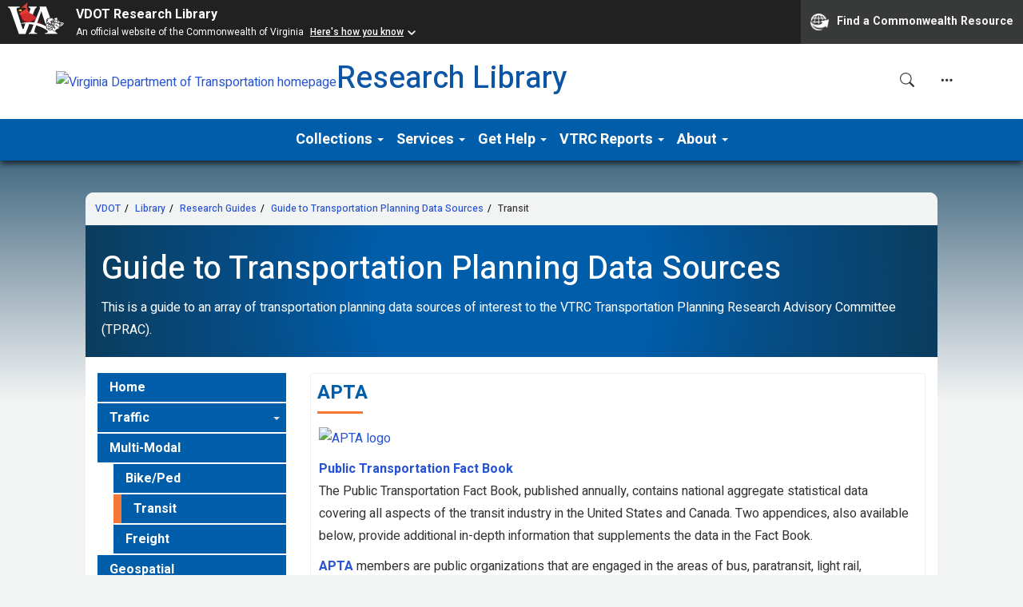

--- FILE ---
content_type: text/html; charset=UTF-8
request_url: https://library.vdot.virginia.gov/guides/planning-data/multi-modal/transit
body_size: 12564
content:
<!DOCTYPE html><html lang="en"><head><meta http-equiv="X-UA-Compatible" content="IE=Edge" /><meta http-equiv="Content-Type" content="text/html; charset=utf-8" />
<title>Transit - Guide to Transportation Planning Data Sources - Library at Virginia Department of Transportation</title>
<meta name="viewport" content="width=device-width, initial-scale=1.0">
<meta name="robots" content="noarchive" />
<link rel="shortcut icon" type="image/jpg" href="https://libapps.s3.amazonaws.com/customers/3145/images/VDOT_favicon_2.ico"/>


<!-- public_metadata.twig -->

    <!-- auto generated dublin core metadata -->
    <meta name="DC.Title" content="Library: Guide to Transportation Planning Data Sources: Transit"/>
    <meta name="DC.Creator" content="Gil Kenner"/>
    <meta name="DC.Subject" content="Planning, Research"/>
    <meta name="DC.Description" content="This is a guide to an array of transportation planning data sources of interest to the VTRC Transportation Planning Research Advisory Committee (TPRAC). Transit Data Sources"/>
    <meta name="DC.Publishers" content="Virginia Department of Transportation"/>
    <meta name="DC.Rights" content="Copyright Virginia Department of Transportation 2025"/>
    <meta name="DC.Language" content="en"/>
    <meta name="DC.Identifier" content="https://library.vdot.virginia.gov/guides/planning-data/multi-modal/transit"/>
    <meta name="DC.Date.Created" content="Jan 31, 2018"/>
    <meta name="DC.Date.Modified" content="Dec 1, 2025"/>
    

<meta property="og:title" content="Library: Guide to Transportation Planning Data Sources: Transit">
<meta property="og:description" content="This is a guide to an array of transportation planning data sources of interest to the VTRC Transportation Planning Research Advisory Committee (TPRAC). Transit Data Sources">
<meta property="og:type" content="website">
<meta property="og:url" content="https://library.vdot.virginia.gov/guides/planning-data/multi-modal/transit">
<meta name="twitter:card" content="summary_large_image">
<meta name="twitter:site" content="@springshare">



<link rel="stylesheet" href="https://static-assets-us.libguides.com/web/jquery/css/jquery-ui.min.css?2691" />

<link rel="stylesheet" href="https://netdna.bootstrapcdn.com/font-awesome/4.7.0/css/font-awesome.min.css"/>

<link rel="stylesheet" type="text/css" href="https://static-assets-us.libguides.com/web/slick-1.8.1/slick/slick.css">
<link rel="stylesheet" type="text/css" href="https://static-assets-us.libguides.com/web/slick-1.8.1/slick/slick-theme.css">

    <link rel="stylesheet" href="https://static-assets-us.libguides.com/web/css3.21.6/lg-public.min.css" />

<script type="text/javascript" src="https://static-assets-us.libguides.com/web/jquery/js/1.12.4_jquery.min.js"></script>
<script>
    jQuery(document).ready(function () {
        jQuery(".dropdown-toggle").on("click", function(e){
            jQuery(this).siblings("ul.s-lg-subtab-ul.dropdown-menu").toggle();
        });
    });
</script>

    <script src="//code.jquery.com/ui/1.13.2/jquery-ui.min.js"></script>
    <script>
        jQuery.ui ||
        document.write('<script src="https://static-assets-us.libguides.com/web/jquery/js/jquery-ui.min.js?2691">\x3C/script>');
    </script>

    <script type="text/javascript" src="https://static-assets-us.libguides.com/web/js3.21.6/lg-public.min.js"></script>
<style>/** bootstrap_tab_css.twig **/
#s-lg-tabs-container .nav-tabs > li > a,
#s-lg-tabs-container .nav-tabs > li > button,
#s-lg-tabs-container .nav-pills > li > a,
#s-lg-tabs-container .nav-pills > li > button {
    border: 1px solid transparent; -webkit-border-radius: 0; -moz-border-radius: 0; border-radius: 0;
    background-color: #005daa;
    color: #ffffff;
    font-weight: bold;
    padding: 4px 15px;
}

#s-lg-tabs-container .nav-tabs {
    border-bottom: 0;
}

#s-lg-tabs-container .nav-tabs > li#s-lg-admin-tab-add > a {
    -webkit-border-radius: 4px 4px 0 0;
    -moz-border-radius: 4px 4px 0 0;
    border-radius: 4px 4px 0 0;
}

#s-lg-tabs-container .nav-tabs > li > a:hover,
#s-lg-tabs-container .nav-tabs > li > button:hover,
#s-lg-tabs-container .nav-pills > li > a:hover,
#s-lg-tabs-container .nav-pills > li > button:hover {
    border: 1px solid transparent; -webkit-border-radius: 0; -moz-border-radius: 0; border-radius: 0;
    background-color: #005daa;
    color: #ffffff;
}

#s-lg-tabs-container .nav-tabs > .active > a,
#s-lg-tabs-container .nav-tabs > .active > button,
#s-lg-tabs-container .nav-pills > .active > a,
#s-lg-tabs-container .nav-pills > .active > button {
    color: #ffffff;
    cursor: default;
    background-color: #005daa;
    border: 1px solid transparent; -webkit-border-radius: 0; -moz-border-radius: 0; border-radius: 0;
    border-bottom-color: transparent;
    font-weight: bold;
}

#s-lg-tabs-container .nav-tabs > .active > .s-lg-subtab-ul > .active > a,
#s-lg-tabs-container .nav-tabs > .active > .s-lg-subtab-ul > .active > button {
    color: #ffffff;
    cursor: default;
    background-color: #005daa;
    border-bottom-color: transparent;
}

#s-lg-tabs-container .nav-tabs > .active > a:hover,
#s-lg-tabs-container .nav-pills > .active > a:hover,
#s-lg-tabs-container .nav-tabs > .active > button:hover,
#s-lg-tabs-container .nav-pills > .active > button:hover {
    color: #ffffff;
    cursor: pointer;
    background-color: #005daa;
    border: 1px solid transparent; -webkit-border-radius: 0; -moz-border-radius: 0; border-radius: 0;
    border-bottom-color: transparent;
    font-weight: bold;
}

#s-lg-tabs-container .nav .dropdown-toggle .caret {
    border-top-color: #e1e1e1;
}

#s-lg-tabs-container .nav-tabs button.dropdown-toggle .caret {
    margin-left: 2px;
    margin-top: -3px;
}

#s-lg-tabs-container .nav-tabs > li > a.s-lg-tab-drop {
    border-radius: 0;
    padding: 4px 6px 4px 3px;
    border-left: 1px solid transparent;
}

#s-lg-tabs-container .nav-tabs > li > button.s-lg-tab-drop {
    border-radius: 0;
    padding: 4px 6px 0px 3px;
    border-left: 1px solid transparent;
    margin-right: 2px;
}

#s-lg-tabs-container .nav-tabs > li > a.s-lg-tab-drop:hover {
    border-radius: 0;
    border-left: 1px solid #bbb;
    padding: 4px 6px 4px 3px;
}

#s-lg-tabs-container .nav-tabs > li > button.s-lg-tab-drop:hover {
    border-radius: 0;
    border-left: 1px solid #bbb;
    padding: 4px 6px 0px 3px;
}

#s-lg-tabs-container .nav-tabs > li > a.s-lg-tab-top-link,
#s-lg-tabs-container .nav-tabs > li > a.s-lg-tab-top-link:hover,
#s-lg-tabs-container .nav-tabs > li > button.s-lg-tab-top-link,
#s-lg-tabs-container .nav-tabs > li > button.s-lg-tab-top-link:hover {
    border-radius: 0;
    font-weight: bold;
    padding: 4px 5px 4px 10px;
}

.nav-tabs > li > a.s-lg-tab-top-link,
.nav-tabs > li > button.s-lg-tab-top-link {
    margin-right: 0px;
}

#s-lg-tabs-container .nav-pills > li > a.s-lg-tab-drop,
#s-lg-tabs-container .nav-pills > li > button.s-lg-tab-drop {
    border-radius: 0;
    padding: 4px 8px 4px 8px;
    border-left: 1px solid transparent;
    position: absolute;
    right: 0;
}

#s-lg-tabs-container .nav-pills > li > a.s-lg-tab-drop:hover,
#s-lg-tabs-container .nav-pills > li > button.s-lg-tab-drop:hover {
    border-radius: 0;
    border-left: 1px solid #bbb;
    padding: 4px 8px 4px 8px;
}

#s-lg-tabs-container .nav-pills > li > a.s-lg-tab-top-link,
#s-lg-tabs-container .nav-pills > li > a.s-lg-tab-top-link:hover,
#s-lg-tabs-container .nav-pills > li > button.s-lg-tab-top-link,
#s-lg-tabs-container .nav-pills > li > button.s-lg-tab-top-link:hover {
    width: 100%;
    float: left;
    border-radius: 0;
    font-weight: bold;
    padding: 4px 15px 4px 15px;
}

/** !bootstrap_tab_css.twig **/
 .s-lib-box {border-color: #efefef;
                border-width: 1px;
                box-shadow: 0 8px 6px -6px #AAAAAA;
                border-radius: 4px 4px 4px 4px;
                background-color: #fff;
            }
            .s-lib-box-std .s-lib-box-title {background-color: #ffffff; background-image: none;color: #005daa;
                border-bottom: 1px solid #efefef;
            }
            .s-lib-box .s-lib-box-title {background-color: #ffffff; background-image: none;color: #005daa;
                border-bottom: 1px solid #efefef;
                border-radius: 3px 3px 0px 0px;
            }
            .s-lib-box .s-lg-box-footer {
                border-radius: 0px 0px 3px 3px;
            }</style><meta name="google-site-verification" content="AhAdseKfY4bXp5kIZLzUu2X29gXy0HNWufuqtyr4MmQ" />
<link rel="icon" type="image/svg+xml" href="https://d2jv02qf7xgjwx.cloudfront.net/sites/25296/include/favicon.svg" />
<link rel="stylesheet" href="https://cdn.jsdelivr.net/npm/bootstrap-icons@1.11.3/font/bootstrap-icons.min.css">
<link rel="preconnect" href="https://fonts.googleapis.com">
<link rel="preconnect" href="https://fonts.gstatic.com" crossorigin>
<link href="https://fonts.googleapis.com/css2?family=Heebo:wght@100;200;300;400;500;600;700;800;900&display=swap" rel="stylesheet">
<style>
:root {
--vblue: #005daa;
--vorange: #fa4515;
}
body {
font-family: "Heebo", sans-serif;
-webkit-font-smoothing: antialiased;
font-size: 16px;
padding: 0;
background-color: #f2f3f3;
}

h1,h2,h3,h4,h5,h6{
font-family: "Heebo", sans-serif;
-webkit-font-smoothing: antialiased;
}
@media (min-width: 585px){
#s-lg-guide-header-info h1 {
font-size: 36px;
}
}
@media (min-width: 992px){
#s-lg-guide-header-info h1 {
font-size: 40px;
}
}
h2 {
color: var(--vblue);
font-weight: 700;
}
h2, .s-lib-box .s-lib-box-title {
font-size: 24px;
border-bottom: none;
}
h2.s-lib-box-title:after {
    content: '';
    display: block;
    height: 0;
    border-top: 0.1875rem solid;
    border-color: #f47735;
    margin-top: 0.6rem;
    margin-right: 1.25rem;
    border-top-width: 0.3125rem;
    width: 5.625rem;
}
.s-lib-box {
box-shadow: none;
margin-bottom: 30px;
}
.s-lib-footer {
background-color: transparent;
}
.gradient-content {
background-color: white;
}
@media (min-width: 768px) {

.gradient-body {
background: linear-gradient(180deg, #0b3c5d 0, #f2f3f3 100%);
position: absolute;
width: 100%;
left: 0;
top: 100px;
z-index: -1;
height: 400px;
}
.gradient-content {
margin-top: 40px;
margin-bottom: 40px;
border-radius: 10px;
max-width: 83.3333%;
margin-left: auto;
margin-right: auto;
}
#s-lib-bc {
border-radius: 10px 10px 0 0;
}
}
.gradient-sidenav .container-fluid {
padding: 0 15px;
}
#s-lib-bc {
background-color: #f2f3f3;
padding: 10px 12px;
}
#s-lib-bc .breadcrumb {
margin: 0;
font-weight: 500;
font-size: 12px;
}
.breadcrumb>li+li:before {
color: #000;
}
#s-lib-bc .breadcrumb>.active {
color: #333;
}
#s-lg-guide-search-box {
width: auto;
margin-left: 0;
margin-bottom: 20px;
}
#s-lg-tabs-container .nav-pills > li > a {
border: none;
}
#s-lg-tabs-container .nav-pills > .active > a {
border: none;
border-left: 10px solid #f47735;
}
#s-lg-tabs-container .nav-pills > li > a:hover, 
#s-lg-tabs-container .nav-pills > .active > a:hover{
border-left: 10px solid #f47735;
}
#s-lg-guide-header {
padding: 20px;
background: rgb(0,93,170);
background: radial-gradient(circle, rgba(0,93,170,1) 32%, rgba(5,78,136,1) 59%, rgba(11,60,93,1) 100%, rgba(255,255,255,0) 100%);
color: white;
margin-bottom: 20px;
}
/*report template*/
#report #s-lg-guide-header {
background: rgb(0,93,170);
background: linear-gradient(0deg, rgba(0,93,170,1) 0%, rgba(11,60,93,1) 20%);
}
#report  #s-lg-tabs-container .nav-pills > li > a {
border-top: 1px solid rgba(0, 0, 0, .125);
border-left: 1px solid rgba(0, 0, 0, .125);
border-right: 1px solid rgba(0, 0, 0, .125);
}
#report  #s-lg-tabs-container .nav-pills > li:last-child > a {
border-bottom: 1px solid rgba(0, 0, 0, .125);
}
#report  #s-lg-tabs-container .nav-pills > li {
margin-top: 0;
}
#report  #s-lg-tabs-container .nav-pills > li > a > span:before {
content: "\F199";
font-family: "bootstrap-icons";
color: #004680;
margin-right: 10px;
}
/*landing pages*/
#landing-page .s-lib-box-content.s-lib-floating-box-content {
background-color: #f2f3f3;
border-radius: 10px;
padding-right: 20px;
}
.lpage-hcard, .lpage-vcard {
display: flex;
gap: 20px;
align-items: center;
}
.lpage-vcard {
flex-direction: column;
padding: 20px 0 ;
}
a.lpage-vcard:hover {
text-decoration: none;
}
a.lpage-vcard:hover h2:after{
width: 100%;
}

/*.lpage-hcard-image {
background-size: cover;
background-position: center;
background-repeat: no-repeat;
border-radius: 10px;
background-color: var(--vblue)
}
*/
.lpage-hcard h2:after,
.lpage-vcard h2:after{
content: '';
display: block;
height: 0;
border-top: 0.1875rem solid;
border-color: #f47735;
margin-top: 0.6rem;
margin-right: 1.25rem;
border-top-width: 0.3125rem;
width: 5.625rem;
transition: width 1s ease-in-out;
}
/*@media (min-width: 676px){
.lpage-hcard-image {
flex: 1 1 150px;
height: 200px;
}
.lpage-hcard-text {
flex: 1 1 65%;
}
}
*/
@media (max-width: 675px){
.lpage-hcard-image {
display: none;
}
.lpage-hcard-text {
padding: 16px;
}
}
@media (min-width: 676px){
.lpage-hcard-image {
flex: 0 0 148px;
}
.lpage-hcard-image img {
padding: 10px;
}
}
/*sandbox specific*/
.header-img {
webkit-box-shadow: 0 5px 7px -1px rgba(0, 0, 0, .64);
    box-shadow: 0 5px 7px -1px rgba(0, 0, 0, .64);
}
.footer-img {
    box-shadow: 0 -4px 8px 0 #aaa;
}
/*homepage*/
#homepage #s-lg-guide-header {
display: none;
}
#homepage .custom-header .navbar-default {
margin-bottom: 0;
}
#homepage .s-lib-main, #homepage #s-lg-tabs-container {
padding-top: 0;
}
#homepage .hero {
background-image: url(https://d2jv02qf7xgjwx.cloudfront.net/customers/3145/images/275A3725_2000x500.JPG);
background-size: cover;
}

.home-search-container {
max-width: 800px;
background-color: rgba(250, 69, 21,.8);
padding: 20px 20px 40px 20px;
margin-top: 20px;
color: white;
font-weight: 700;
}
.home-search-container h2 {
font-weight: 700;
color: white;
}
.home-search-container a {
color: white;
}
#homerow-1 .s-lib-box {
background-color: transparent;
}
#homerow-2 {
padding-top: 20px;
}
#homerow-3, #homerow-4 {
padding: 20px 20px 0 20px;
}
#s-lg-box-34096854 .slick-slide {
display: flex !important;
flex-direction: column;
align-items: center;
}
#s-lg-box-34096854 .slick-slide>a {
background-color: var(--vblue);
border-radius: 50%;
height: 100px;
width: 100px;
display: inline-block;
transition: background-color .5s ease-in-out;
}
#s-lg-box-34096854 .slick-slide>a:hover,
#s-lg-box-34096854 .slick-slide>a:active,
#s-lg-box-34096854 .slick-slide>a:focus {
background-color: var(--vorange);
}
#s-lg-box-34096854 .slick-slide img {
height: 100px;
padding: 20px !important;
}
#s-lg-box-34096854 .s-lib-cpane-caption h3 {
margin: 0;
text-align: center;
}
#homepage .s-lib-box {
border: none;
}
@media (max-width: 992px){
#s-lg-box-34096854 .slick-track {
display: flex !important;
flex-wrap: wrap;
}
#s-lg-box-34096854 .slick-slide {
flex: 1 1 33%;
}
}
@media (max-width: 584px){
#s-lg-box-34096854 .slick-track {
transform: none !important;
width: auto !important;
}
#s-lg-box-34096854 .slick-slide {
flex: 1 1 50%;
}
#s-lg-box-34096854 .slick-cloned, #s-lg-box-34096854 .slick-prev, #s-lg-box-34096854 .slick-next { 
display: none !important;
}
}
/*row 3*/
#s-lg-box-34096889, #s-lg-box-34096889 .s-lib-box-title {
background-color: #06283F;
border: none;
color: white;
}
#s-lg-box-34096889 a{
color: white;
}
#s-lg-widget-1741728516541 ul li::marker {
color: white;
}
#s-lg-box-34096887 .slick-slider {
margin-left: 0 !important;
margin-right: 0 !important;
}
#s-lg-box-34096887 .slick-prev, #s-lg-box-34096887 .slick-next {
width: 30px;
height: 30px;
}
#s-lg-box-34096887 .slick-prev {
left: 5px !important;
}
 #s-lg-box-34096887 .slick-next {
right: 5px !important;
}
#s-lg-box-34096887 .slick-prev:before, #s-lg-box-34096887 .slick-next:before {
font-size: 30px !important;
}
/*row 4*/
#homerow-4 .s-lib-box {
border-radius: 10px;
}
#homerow-4 .s-lib-box .s-lib-box-title {
border: none;
text-align: center;
border-radius: 10px 10px 0 0;
color: #000;
padding: 10px 0;
}
#homerow-4 .s-lib-box .s-lib-box-title:after {
display: none;
}
#homerow-4 .s-lg-icons, #homerow-4 .s-lg-label-moreinfo.s-lg-label-more-info {
display: none;
}
#homerow-4 .s-lg-link-list {
list-style: none;
padding-right: 20px;
}
#homerow-4 .s-lg-link-list a {
color: #000;
display: flex;
justify-content: space-between;
padding: 5px;
transition: background-color .5s ease-in-out;
}
#homerow-4 .s-lg-link-list a:hover {
text-decoration: none;
background-color: rgba(255,255,255,.5);
}
#homerow-4 .s-lg-link-list a:after {
content: "\F134";
font-family: "bootstrap-icons";
color: #000;
}
#s-lg-box-34096890 {
background-color: #f3671d;
}
#s-lg-box-34096890 .s-lib-box-title {
background-color: #f47735;
}
#s-lg-box-34096891 {
background-color: #1193ff;
}
#s-lg-box-34096891 .s-lib-box-title{
background-color: #55b2ff;
}
#s-lg-box-34096893 {
background-color: #119f9d;
}
#s-lg-box-34096893 .s-lib-box-title{
background-color: #22bcb9;
}
/*header*/
.logo-bar {
padding: 24px 0;
}
.header-logos {
gap: 20px;
}

.header-logos .vdot-logo {
width: 165px;
}
.header-logos .vtrc-logo {
width: 160px;
}
h1.site-name {
font-size: 38.4px;
color: #0c55a4;
font-weight: 500;
line-height: 1;
margin: 0 0 8px 0;
}
#collapseSearch .input-group {
width: 300px;
}
@media (max-width: 400px) {
#collapseSearch .input-group {
width: 280px;
}
}
#search-toggle[aria-expanded="false"] .bi-x-lg {
display: none;
}
#search-toggle[aria-expanded="true"] .bi-search {
display: none;
}
.header-tools .dropdown-toggle::after {
display: none;
}
.custom-header .header-nav {
webkit-box-shadow: 0 5px 7px -1px rgba(0, 0, 0, .64);
box-shadow: 0 5px 7px -1px rgba(0, 0, 0, .64);
}
.custom-header .navbar {
padding: 8px 0;
}
.custom-header .navbar-brand {
color: white;
}
.custom-header .navbar-toggler {
background-color: rgba(255,255,255,.2);
}
@media (min-width: 992px){
.custom-header .navbar-nav {
gap: 40px;
}
}
.custom-header .nav-item .nav-link{
color: white;
font-size: 18px;
font-weight: bold;
padding: 8px;
}
.custom-header .nav-item .nav-link:hover {
color: white;
}
.custom-header .navbar-default .navbar-nav>.open>a, 
.custom-header .navbar-default .navbar-nav>.open>a:hover, 
.custom-header .navbar-default .navbar-nav>.open>a:focus {
background-color: var(--vblue);
color: white;
}
.custom-header .navbar-default .navbar-nav>li>a:hover, 
.custom-header .navbar-default .navbar-nav>li>a:focus {
color: white;
}
.custom-header .navbar-nav .dropdown-menu {
border-radius: 6px;
}
.custom-header .dropdown-item {
font-size: 16px;
}
.custom-header {
background-color: white;
}
.custom-header .navbar-default {
border: none;
background-color: var(--vblue);
border-radius: 0;
}
.logo-bar {
display: flex;
justify-content: center;
flex-wrap:wrap;
}
.header-logos {
display: flex;
justify-content: center;
align-items: center;
flex-wrap: wrap;
}
.header-tools {
display: flex;
align-items: center;
flex-wrap: wrap;
}
.collapse.collapse-horizontal {
height: auto;
-webkit-transition: width 0.35s ease;
-moz-transition: width 0.35s ease;
-o-transition: width 0.35s ease;
transition: width 0.35s ease;
}
#search-toggle, .header-tools .dropdown-toggle {
border: none;
background-color: white;
}
@media (max-width: 767px){
.custom-header .open .dropdown-menu{
background-color: white;
margin: 0 10px;
}
.custom-header .navbar-default .navbar-nav .open .dropdown-menu>li>a {
color: #212529;
}
}
@media (min-width: 768px){
.custom-header  .navbar-nav {
display: flex;
justify-content: center;
width: 100%;
}
}
@media (min-width: 992px){
.logo-bar {
justify-content: space-between;
}
.header-logos {
justify-content: flex-start;
}
}
/*footer*/
footer {
box-shadow: 0 -4px 8px 0 #aaa;
}
.cta-row .footer-cta {
position: relative;
flex: 1;
text-align: center;
padding: 7px;
color: white;
background-color: #0B3C5D;
text-transform: uppercase;
font-size: .75rem;
transition: background-color 300ms;
}
.cta-row .footer-cta:hover {
text-decoration: none;
background-color: #06283F;
color: white;
}
@media (min-width: 768px){
.cta-row .footer-cta:nth-child(n+2)::after {
content: "";
width: 1px;
height: 15px;
background-color: #FFF;
position: absolute;
top: 50%;
left: 0;
transform: translateY(-50%);
}
}
.logo-and-text-row {
background-color: #06283F;
color: white;
}
.footer-logo-col {
flex: 1 1 10%;
gap: 16px;
}
.footer-logo-col img {
width: 140px;
}
.footer-text-col {
flex: 1 1 60%;
}
.custom-footer .copyright {
background-color: #00172A;
padding: 20px;
text-align: center;
color: white;
}
.logo-and-text-row {
padding: 10px 20px;
}
.cta-row {
display: flex;
flex-direction: column;
justify-content: space-evenly;
flex-wrap: wrap;
}
.logo-and-text-row {
display: flex;
flex-wrap: wrap;
align-items: center;
}
.footer-logo-col.footer-rt-col {
display: flex;
justify-content: flex-end;
}
@media (min-width: 768px){
.cta-row {
flex-direction: row;
}
}
@media (min-width: 992px) {
.cta-row .footer-cta {
padding: 15px;
font-size: 16px;
}
.logo-and-text-row {
padding: 25px 35px;
}
}
.cta-row {
display: flex;
flex-direction: column;
justify-content: space-evenly;
flex-wrap: wrap;
}
.logo-and-text-row {
display: flex;
flex-wrap: wrap;
align-items: center;
flex-direction: column;
}
.footer-logo-col.footer-rt-col {
display: flex;
justify-content: flex-end;
}
@media (min-width: 768px){
.cta-row, .logo-and-text-row {
flex-direction: row;
}
}
/*general group homepages*/
.s-lib-box.s-lib-box-idx-guide-list {
margin-bottom: 4px;
}
</style>
<script src="https://www.developer.virginia.gov/media/developer/resources/branding-bar/brandingbar.js" data-item="va_aabrandingbar" aaname="VDOT Research Library" aatheme="aatheme-black" aaPlacement-id="branding-bar" aaAnchorTag="https://library.vdot.virginia.gov/home" aaSkipNav="s-lg-guide-main" defer="" ></script>
<script src="https://virginiadot.libanswers.com/load_chat.php?hash=8ec83b7656ff52ea1e0a78a56d51452d"></script><script>
    var springStats = springStats || {};
    springStats.saConfig = springStats.saConfig || {
        site_id: 5231,
        tracking_parameters: {"_st_guide_id":794930,"_st_page_id":5684317,"_st_site_id":5231},
        tracking_server_host: "libguides-proc.springyaws.com"
    };
</script>
<script  src="https://static-assets-us.libguides.com/web/js/sa.min.js?3116"></script>
<script>
			springSpace.Common = springSpace.Common || { };
			springSpace.Common.constant = {
					PROCESSING: {
						ACTION_DISPLAY_POLL: 159
					}
			};
			springSpace.Common.baseURL = "https://library.vdot.virginia.gov/";
			
			handleScroll=function() {
                if (false) {
					var target_elt = "#s-lg-page-section-5684317";
					jQuery("html, body").animate({ scrollTop: jQuery(target_elt).offset().top }, 750);
					if (jQuery(this).scrollTop() > 220) {
						jQuery("#s-lib-scroll-top").fadeIn(750);
					}
				}
			}
	   </script>
        <script>
            // Enable tooltips.
            jQuery(function () {
                try {
                    springSpace.UI.initPopOvers(false);
                    jQuery(".az-bs-tooltip").tooltip();
                } catch (e) { }
            });
        jQuery(document).ready(function () {
            springSpace.springTrack.trackPage({_st_type_id: '1',_st_group_id: '12151',_st_guide_id: '794930',_st_page_id: '5684317'});
        });
            jQuery(document).ready(function() {
                handleScroll();
            });
        </script><!-- BEGIN: Analytics code --><!-- Global site tag (gtag.js) - Google Analytics -->
<script async src="https://www.googletagmanager.com/gtag/js?id=G-31TEHYLX4Z"></script>
<script>
  window.dataLayer = window.dataLayer || [];
  function gtag(){dataLayer.push(arguments);}
  gtag('js', new Date());

  gtag('config', 'G-31TEHYLX4Z');
</script><!-- END: Analytics code --></head><body class="s-lg-guide-body">
<a id="s-lg-public-skiplink" class="alert-info" href="#s-lg-guide-main">Skip to Main Content</a>

<header class="custom-header">
	<div id="branding-bar">
	</div>
<div class="container">
	<div class="logo-bar">
		<div class="header-logos">
			<a href="https://www.vdot.virginia.gov/"><img class="vdot-logo" src="https://d2jv02qf7xgjwx.cloudfront.net/accounts/62172/images/vdot_logo_400.png" alt="Virginia Department of Transportation homepage"></a>
			<a href="/"><h1 class="site-name ">Research Library</h1></a>
		</div>
		<div class="header-tools">
			<div class="collapse collapse-horizontal" id="collapseSearch">
				<form role="search" method="GET" action="https://library.vdot.virginia.gov/srch.php">
				<div class="input-group">
			  		<input type="text" class="form-control" placeholder="" name="q" aria-label="search Research Library website" aria-describedby="header-search">
			  		<span class="input-group-btn"><button class="btn btn-outline-secondary" type="submit" id="header-search" >Search</button></span>	  
				</div>
				</form>
			</div>
			<button id="search-toggle" class="btn btn-lg" type="button" data-toggle="collapse" data-target="#collapseSearch" aria-expanded="false" aria-controls="collapseSearch"><i class="bi bi-search"></i><i class="bi bi-x-lg"></i><span class="sr-only">Search this site</span></button>		
			<div class="dropdown">
			  <button class="btn dropdown-toggle btn-lg" type="button" data-toggle="dropdown" aria-haspopup="true" aria-expanded="false" id="dropdownSites">
				<i class="bi bi-three-dots"></i><span class="sr-only">Other VDOT sites</span>
			  </button>
			  <ul class="dropdown-menu dropdown-menu-right" aria-labelledby="dropdownSites">
				<li><a class="dropdown-item" href="https://vdot.virginia.gov/">VDOT</a></li>
				<li><a class="dropdown-item" href="https://vtrc.virginia.gov/">VTRC</a></li>
				<li><a class="dropdown-item" href="https://covgov.sharepoint.com/sites/DOTi-VDOT">DOTi (VDOT staff)</a></li>
			  </ul>
			</div>
		</div>
	</div>
</div>
	<div class="header-nav">
		<nav class="navbar navbar-default">
			  <div class="container-fluid">
			  	<div class="navbar-header">
			  	<button type="button" class="navbar-toggle collapsed" data-toggle="collapse" data-target="#navbarSupportedContent" aria-expanded="false">
					<span class="sr-only">Toggle navigation</span>
					<span class="icon-bar"></span>
					<span class="icon-bar"></span>
					<span class="icon-bar"></span>
				  </button>
				  <span class="navbar-brand visible-xs">Menu</span>
				</div>

				<div class="collapse navbar-collapse" id="navbarSupportedContent">
				  <ul class="navbar-nav nav">
					
					<li class="nav-item dropdown">
					  <a class="nav-link dropdown-toggle" href="#" data-toggle="dropdown" role="button" aria-haspopup="true" aria-expanded="false">
						Collections <span class="caret"></span>
					  </a>
					  <ul class="dropdown-menu">
						<li><a class="dropdown-item" href="https://library.vdot.virginia.gov/collections/journals">Core Journal List</a></li>
						<li><a class="dropdown-item" href="https://library.vdot.virginia.gov/az/databases">AZ Resource List</a></li>
						<li><a class="dropdown-item" href="https://library.vdot.virginia.gov/guides">Research Guides</a></li>
						<li><a class="dropdown-item" href="https://library.vdot.virginia.gov/collections/exams">Exam Study Materials</a></li>
						<li><a class="dropdown-item" href="https://v92004.eos-intl.net/V92004/OPAC/Index.aspx">Library Catalog</a></li>
						<li><a class="dropdown-item" href="https://vdot.contentdm.oclc.org/digital/">Library Digital Collections</a></li>
						<li><a class="dropdown-item" href="https://library.vdot.virginia.gov/guides/hot-topics/">Transportation Hot Topics</a></li>
					  </ul>
					</li>
					<li class="nav-item dropdown">
					  <a class="nav-link dropdown-toggle" href="#" data-toggle="dropdown" role="button" aria-haspopup="true" aria-expanded="false">
						Services <span class="caret"></span>
					  </a>
					  <ul class="dropdown-menu">
						<li><a class="dropdown-item" href="https://library.vdot.virginia.gov/services/borrow">Borrow, Request, Renew</a></li>
						<li><a class="dropdown-item" href="https://library.vdot.virginia.gov/services/ill">ILL & Document Delivery</a></li>
						<li><a class="dropdown-item" href="https://virginiadot.libwizard.com/f/card">Get a Library Card</a></li>
						<li><a class="dropdown-item" href="https://library.vdot.virginia.gov/services/search">Request a Search</a></li>
						<li><a class="dropdown-item" href="https://library.vdot.virginia.gov/services/suggest">Suggest a Resource</a></li>
						<li><a class="dropdown-item" href="https://library.vdot.virginia.gov/services/visit">Schedule a Visit</a></li>
						<li><a class="dropdown-item" href="https://library.vdot.virginia.gov/services/research">Help with Research</a></li>
					  </ul>
					</li>
					<li class="nav-item dropdown">
					  <a class="nav-link dropdown-toggle" href="#" data-toggle="dropdown" role="button" aria-haspopup="true" aria-expanded="false">
						Get Help <span class="caret"></span>
					  </a>
					  <ul class="dropdown-menu">
						<li><a class="dropdown-item" href="https://virginiadot.libanswers.com/ask">Ask Us a Question</a></li>
						<li><a class="dropdown-item" href="https://virginiadot.libanswers.com/">FAQs</a></li>
						<li><a class="dropdown-item" href="https://v92004.eos-intl.net/V92004/OPAC/Login.aspx">Library Password Reset</a></li>
						<li><a class="dropdown-item" href="https://virginiadot.libwizard.com/f/vlo">Attend a Virtual Orientation</a></li>
						<li><a class="dropdown-item" href="https://library.vdot.virginia.gov/services/research">Help with Research</a></li>
						<li><a class="dropdown-item" href="https://www.youtube.com/VDOTLibrary">Video Tutorials</a></li>
						<li><a class="dropdown-item" href="https://virginiadot.libwizard.com/f/site-satisfaction">Share Ideas & Feedback</a></li>
					  </ul>
					</li>
					<li class="nav-item dropdown">
					  <a class="nav-link dropdown-toggle" href="#" data-toggle="dropdown" role="button" aria-haspopup="true" aria-expanded="false">
						VTRC Reports <span class="caret"></span>
					  </a> 
					  <ul class="dropdown-menu">
						<li><a class="dropdown-item" href="https://vtrc.virginia.gov/reports/">VTRC Final Reports</a></li>
						<li><a class="dropdown-item" href="https://library.vdot.virginia.gov/vtrc/supplements">VTRC Final Report Supplements</a></li>
						<li><a class="dropdown-item" href="https://v92004.eos-intl.net/V92004/OPAC/Search/AdvancedSearch.aspx?SearchCode=54954150&PatronSearches=false">Technical Assistance Reports</a></li>
					  </ul>
					</li>
					<li class="nav-item dropdown">
					  <a class="nav-link dropdown-toggle" href="#" data-toggle="dropdown" role="button" aria-haspopup="true" aria-expanded="false">
						About <span class="caret"></span>
					  </a>
					  <ul class="dropdown-menu">
						<li><a class="dropdown-item" href="https://library.vdot.virginia.gov/about/contact">Contact Us</a></li>
						<li><a class="dropdown-item" href="https://library.vdot.virginia.gov/prf.php">Staff</a></li>
						<li><a class="dropdown-item" href="https://library.vdot.virginia.gov/about/policies">Policies</a></li>
						<li><a class="dropdown-item" href="https://library.vdot.virginia.gov/blogs/system">Library News</a></li>
						<li><a class="dropdown-item" href="https://library.vdot.virginia.gov/about/directions">Directions</a></li>
						<li><a class="dropdown-item" href="https://library.vdot.virginia.gov/about/history">History</a></li>
						<li><a class="dropdown-item" href="https://library.vdot.virginia.gov/about/floorplan">Floorplan</a></li>
						<li><a class="dropdown-item" href="https://library.vdot.virginia.gov/about/metrics">Metrics</a></li>
						
					
					  </ul>
					</li>
				</div>
			  </div>
			</nav>
	</div>
</header>
<div class="gradient-sidenav">
	<div class="gradient-body"></div>
	<div class="gradient-content">
		<nav id="s-lib-bc" aria-label="breadcrumb">
				<ol id="s-lib-bc-list" class="breadcrumb"><li id="s-lib-bc-customer" class="breadcrumb-item"><a href="https://www.vdot.virginia.gov/">VDOT</a></li><li id="s-lib-bc-site" class="breadcrumb-item"><a href="https://library.vdot.virginia.gov/">Library</a></li><li id="s-lib-bc-group" class="breadcrumb-item"><a href="https://library.vdot.virginia.gov/guides">Research Guides</a></li><li id="s-lib-bc-guide" class="breadcrumb-item"><a href="https://library.vdot.virginia.gov/guides/planning-data">Guide to Transportation Planning Data Sources</a></li><li id="s-lib-bc-page" class="active breadcrumb-item">Transit</li></ol>
			</nav>
		<div id="s-lg-guide-header" class="container-fluid s-lib-header s-lib-side-borders">
			
			<div class="pull-right">
				
				
			</div>
			<div id="s-lg-guide-header-info">
				<h1 id="s-lg-guide-name">Guide to Transportation Planning Data Sources</h1>
				<div id="s-lg-guide-desc-container">
					<span id="s-lg-guide-description">This is a guide to an array of transportation planning data sources of interest to the VTRC Transportation Planning Research Advisory Committee (TPRAC).</span>
				</div>
			</div>
		</div>
		<div id="s-lg-guide-tabs-title-bar" class="container-fluid s-lib-side-borders"></div>
		<div id="s-lg-side-nav-content" class="container-fluid s-lib-side-borders pad-top-med">
			<div class="row">
				<div class="col-md-3 s-lg-tabs-side pad-bottom-med">
					<div id="s-lg-tabs-container">
						<div id="s-lg-guide-tabs" role="navigation" aria-label="Guide Pages">
							<ul class="nav nav-pills nav-stacked split-button-nav">
								


    <li class="">
        <a title="" class="" 
           href="https://library.vdot.virginia.gov/guides/planning-data/home" 
            
            
           >
            <span>Home</span>
            
        </a>
        
    </li>

        

                                                                
        <li class="dropdown clearfix">
            <a title="Traffic Data Sources" class="s-lg-tab-top-link"
               href="https://library.vdot.virginia.gov/guides/planning-data/traffic"
                
                
               >
                <span>Traffic</span>
                
            </a>
            
                <a class="s-lg-tab-drop dropdown-toggle" data-toggle="dropdown"
                   href="javascript:void(0);" aria-haspopup="true" aria-expanded="false">
                   <span class="caret"></span><span class="sr-only">Toggle Dropdown</span>
                </a>
            
            <ul class="s-lg-subtab-ul dropdown-menu"><li class="">
    <a title="Real-Time Traffic Data Sources"
       href="https://library.vdot.virginia.gov/guides/planning-data/traffic/real-time-incidents"
       style=""
       
       >
        Real-Time Incidents 
    </a>
</li>
<li class="">
    <a title="Historical Traffic Incident Data Sources"
       href="https://library.vdot.virginia.gov/guides/planning-data/traffic/historical-incidents"
       style=""
       
       >
        Historical Incidents 
    </a>
</li>
<li class="">
    <a title="Volume and VMT Traffic Data Sources"
       href="https://library.vdot.virginia.gov/guides/planning-data/traffic/volume-and-vmt"
       style=""
       
       >
        Volume and VMT 
    </a>
</li>
<li class="">
    <a title="Traffic Travel Time/Speed Data sources"
       href="https://library.vdot.virginia.gov/guides/planning-data/traffic/travel-time-speed"
       style=""
       
       >
        Travel Time/Speed 
    </a>
</li>
<li class="">
    <a title="Origin Destination Data Sources"
       href="https://library.vdot.virginia.gov/guides/planning-data/traffic/origin-destination"
       style=""
       
       >
        Origin Destination 
    </a>
</li>
</ul>
        </li>
    


                                
        <li class="">
            <a title="Multi-Modal Data Sources" class=""
               href="https://library.vdot.virginia.gov/guides/planning-data/multi-modal"
                
                
               >
                <span>Multi-Modal</span>
                
            </a>
            
            
            <ul class="s-lg-subtab-ul nav nav-pills nav-stacked"><li class="">
    <a title="Multi-modal Bike/Ped data sources"
       href="https://library.vdot.virginia.gov/guides/planning-data/multi-modal/bike-ped"
       style=""
       
       >
        Bike/Ped 
    </a>
</li>
<li class="active">
    <a title="Transit Data Sources"
       href="https://library.vdot.virginia.gov/guides/planning-data/multi-modal/transit"
       style=""
       
       >
        Transit 
    </a>
</li>
<li class="">
    <a title="Multi-Modal Freight Data Sources"
       href="https://library.vdot.virginia.gov/guides/planning-data/multi-modal/freight"
       style=""
       
       >
        Freight 
    </a>
</li>
</ul>
        </li>
    


    <li class="">
        <a title="Geospatial Data Sources" class="" 
           href="https://library.vdot.virginia.gov/guides/planning-data/geospatial" 
            
            
           >
            <span>Geospatial</span>
            
        </a>
        
    </li>

        

                                                                
        <li class="dropdown clearfix">
            <a title="Inventory and Land Use Data Sources" class="s-lg-tab-top-link"
               href="https://library.vdot.virginia.gov/guides/planning-data/inventory-land-use"
                
                
               >
                <span>Inventory and Land Use</span>
                
            </a>
            
                <a class="s-lg-tab-drop dropdown-toggle" data-toggle="dropdown"
                   href="javascript:void(0);" aria-haspopup="true" aria-expanded="false">
                   <span class="caret"></span><span class="sr-only">Toggle Dropdown</span>
                </a>
            
            <ul class="s-lg-subtab-ul dropdown-menu"><li class="">
    <a title="Inventory Data Sources"
       href="https://library.vdot.virginia.gov/guides/planning-data/inventory-and-land-use/inventory"
       style=""
       
       >
        Inventory 
    </a>
</li>
<li class="">
    <a title="Land Use Data Sources"
       href="https://library.vdot.virginia.gov/guides/planning-data/inventory-and-land-use/land-use"
       style=""
       
       >
        Land Use 
    </a>
</li>
</ul>
        </li>
    


    <li class="">
        <a title="Economic and Demographic Data Sources" class="" 
           href="https://library.vdot.virginia.gov/guides/planning-data/economic-and-demographic" 
            
            
           >
            <span>Economic and Demographic</span>
            
        </a>
        
    </li>



    <li class="">
        <a title="Environmental Data Sources" class="" 
           href="https://library.vdot.virginia.gov/guides/planning-data/environment" 
            
            
           >
            <span>Environment</span>
            
        </a>
        
    </li>



    <li class="">
        <a title="Law and Research Data Sources" class="" 
           href="https://library.vdot.virginia.gov/guides/planning-data/laws-and-research" 
            
            
           >
            <span>Laws and Research</span>
            
        </a>
        
    </li>



    <li class="">
        <a title="Project Data Sources" class="" 
           href="https://library.vdot.virginia.gov/guides/planning-data/projects" 
            
            
           >
            <span>Projects</span>
            
        </a>
        
    </li>



    <li class="">
        <a title="Data Clearinghouse Data Sources" class="" 
           href="https://library.vdot.virginia.gov/guides/planning-data/data-clearinghouse" 
            
            
           >
            <span>Data Clearinghouse</span>
            
        </a>
        
    </li>



    <li class="">
        <a title="This page is for more help." class="" 
           href="https://library.vdot.virginia.gov/guides/planning-data/help" 
            
            
           >
            <span>Help</span>
            
        </a>
        
    </li>

							</ul>
							<div id="s-lg-guide-header-search">
							
<div id="s-lg-guide-search-box">
    <form role="search" id="s-lg-guide-search-form" action="https://library.vdot.virginia.gov/srch.php" method="GET">
        <div class="input-group input-group-sm">
            <input 
                type="text" 
                id="s-lg-guide-search-terms" 
                name="q" 
                class="form-control"
                maxlength="260" 
                placeholder="Search this Guide">
                
            <label class="sr-only" for="s-lg-guide-search-terms">Search this Guide</label>

                            <input type="hidden" name="guide_id" value="794930">
            
            
            <span class="input-group-btn">
                <button class="btn btn-default" type="submit">
                    Search
                </button>
            </span>
        </div>
    </form>
</div>
        
							</div>
							<div class="s-lg-row margin-top-med"><div id="s-lg-col-0"><div class="s-lg-col-boxes"></div></div></div>
						</div>
					</div>
				</div>
				<div class="col-md-9">
					<div class="s-lg-tab-content">
						<div id="s-lg-guide-main" class="tab-pane active" tabindex="-1">
							<div class="row s-lg-row"><div id="s-lg-col-1" class="col-md-12"><div class="s-lg-col-boxes"><div id="s-lg-box-wrapper-21293554" class="s-lg-box-wrapper-21293554">


    <div id="s-lg-box-17977061-container" class="s-lib-box-container">
        <div id="s-lg-box-17977061" class="s-lib-box s-lib-box-std">
                            <h2 class="s-lib-box-title">
                    APTA
                                    </h2>
                        <div id="s-lg-box-collapse-17977061" >
                <div class="s-lib-box-content">
                    <div id="s-lg-content-39632143" class="  clearfix">
    <p><a href="http://www.apta.com/resources/statistics/Pages/transitstats.aspx" target="_blank"><img alt="APTA logo" src="//libapps.s3.amazonaws.com/customers/3145/images/APTA.jpg" /></a></p>

<p><strong><a href="http://www.apta.com/resources/statistics/Pages/transitstats.aspx" target="_blank">Public Transportation Fact Book</a></strong><br />
The Public Transportation Fact Book, published annually, contains national aggregate statistical data covering all aspects of the transit industry in the United States and Canada. Two appendices, also available below, provide additional in-depth information that supplements the data in the Fact Book.</p>

<p><strong><a href="http://www.apta.com/about/generalinfo/Pages/default.aspx" target="_blank">APTA </a></strong>members are public organizations that are engaged in the areas of bus, paratransit, light rail, commuter rail, subways, waterborne passenger services, and high-speed rail. Members also include large and small companies who plan, design, construct, finance, supply, and operate bus and rail services worldwide. Government agencies, metropolitan planning organizations, state departments of transportation, academic institutions, and trade publications are also part of our membership.</p>

<p>Data of interest to TPRAC:&nbsp;<em><strong>Public transportation ridership, agency, and operational statistics</strong></em></p>

<p>&nbsp;</p>

    </div>
                </div>
                
            </div>
        </div>
    </div>
</div><div id="s-lg-box-wrapper-21293558" class="s-lg-box-wrapper-21293558">


    <div id="s-lg-box-17977059-container" class="s-lib-box-container">
        <div id="s-lg-box-17977059" class="s-lib-box s-lib-box-std">
                            <h2 class="s-lib-box-title">
                    FTA NTD
                                    </h2>
                        <div id="s-lg-box-collapse-17977059" >
                <div class="s-lib-box-content">
                    <div id="s-lg-content-39632141" class="  clearfix">
    <p><a href="https://www.transit.dot.gov/ntd" target="_blank"><img alt="FTA NTD logo" src="//libapps.s3.amazonaws.com/customers/3145/images/FTANTD.jpg" /></a></p>

<p>Congress established the <strong><a href="https://www.transit.dot.gov/ntd" target="_blank">NTD</a></strong> to be the Nation&rsquo;s primary source for information and statistics on the transit systems of the United States. Statute requires that recipients or beneficiaries of grants from the <strong><a href="https://www.transit.dot.gov/" target="_blank">Federal Transit Administration (FTA)</a></strong> under the Urbanized Area Formula Program (&sect;5307) or Other than Urbanized Area (Rural) Formula Program (&sect;5311) submit data to the <strong><a href="https://www.transit.dot.gov/ntd" target="_blank">NTD</a></strong>. Approximately 850 transit providers in urbanized areas (UZAs) currently report to the <strong><a href="https://www.transit.dot.gov/ntd" target="_blank">NTD</a></strong> through the Internet-based reporting system. Each year, <strong><a href="https://www.transit.dot.gov/ntd" target="_blank">NTD</a></strong> performance data are used to apportion over $5 billion of <strong><a href="https://www.transit.dot.gov/" target="_blank">FTA</a></strong> funds to transit agencies in UZAs. <strong><a href="https://www.transit.dot.gov/" target="_blank">FTA </a></strong>submits annual <strong><a href="https://www.transit.dot.gov/ntd" target="_blank">NTD</a></strong> reports to Congress summarizing transit service and safety data.</p>

<p>Data of interest to TPRAC:&nbsp;<em><strong>Transit information, statistics, summaries, and trends</strong></em></p>

    </div>
                </div>
                
            </div>
        </div>
    </div>
</div><div id="s-lg-box-wrapper-21293563" class="s-lg-box-wrapper-21293563">


    <div id="s-lg-box-17977060-container" class="s-lib-box-container">
        <div id="s-lg-box-17977060" class="s-lib-box s-lib-box-std">
                            <h2 class="s-lib-box-title">
                    Urban iNTD
                                    </h2>
                        <div id="s-lg-box-collapse-17977060" >
                <div class="s-lib-box-content">
                    <div id="s-lg-content-39632142" class="  clearfix">
    <p><a href="http://www.ftis.org/urban_iNTD.aspx" target="_blank"><img alt="NTD logo" src="//libapps.s3.amazonaws.com/customers/3145/images/UrbaniNTD.jpg" /></a></p>

<p>Since its inception in 1978, the National Transit Database (NTD) has become the sole source of standardized and comprehensive data for use by all constituencies of the U.S. transit industry. However, accessing multiple years of NTD data was an especially tedious process. One reason is because NTD data were and continue to be collected and distributed by the Federal Transit Administration (FTA) annually on separate files.</p>

<p>To perform a trend analysis, for example, one must first learn about the file structures that may vary from year to year, identify the specific variables of interest from the vast number of potential NTD variables, and then extract the data from specific files for specific transit systems. The urban version of the <strong><a href="http://www.ftis.org/urban_iNTD.aspx" target="_blank">Integrated National Transit Database (Urban iNTD)</a></strong> system has been developed by the Florida Department of Transportation (FDOT) Transit Office to facilitate the process. Integrating NTD data that date back to 1984, the system provides a set of user-friendly tools to enable the quick application of these data for trend analyses, peer comparisons, and other general data inquiries.&nbsp;</p>

<p><strong>***Requires&nbsp;Username and Password*** <a href="http://www.ftis.org/iNTDaccessForm.aspx" target="_blank">Register here</a></strong></p>

<p>Data of interest to TPRAC:&nbsp;<em><strong>Transit trend analyses, and performance measures</strong></em></p>

<p>&nbsp;</p>

    </div>
                </div>
                
            </div>
        </div>
    </div>
</div><div id="s-lg-box-wrapper-21293575" class="s-lg-box-wrapper-21293575">


    <div id="s-lg-box-18040647-container" class="s-lib-box-container">
        <div id="s-lg-box-18040647" class="s-lib-box s-lib-box-std">
                            <h2 class="s-lib-box-title">
                    Washington Metropolitan Area Transit Authority API
                                    </h2>
                        <div id="s-lg-box-collapse-18040647" >
                <div class="s-lib-box-content">
                    <div id="s-lg-content-39753593" class="  clearfix">
    <p><a href="https://developer.wmata.com/" target="_blank"><img alt="Metro API Logo" src="//libapps.s3.amazonaws.com/customers/3145/images/MetroAPI.jpg" style="width: 600px; height: 54px;" /></a></p>

<p>The <strong><a href="https://developer.wmata.com/" target="_blank">collection of data offered here</a></strong> allows developers to create new and innovative applications for the web or mobile devices. We encourage you to integrate Metro data into your applications and mashups to help get people the information they want about getting around. Use of our APIs and other data is free of charge!</p>

<p>Data of interest to TPRAC:</p>

<p>&nbsp;</p>

    </div>
                </div>
                
            </div>
        </div>
    </div>
</div><div id="s-lg-box-wrapper-21293610" class="s-lg-box-wrapper-21293610">


    <div id="s-lg-box-18040688-container" class="s-lib-box-container">
        <div id="s-lg-box-18040688" class="s-lib-box s-lib-box-std">
                            <h2 class="s-lib-box-title">
                    Northern Virginia Transit Ridership Data
                                    </h2>
                        <div id="s-lg-box-collapse-18040688" >
                <div class="s-lib-box-content">
                    <div id="s-lg-content-39753653" class="  clearfix">
    <p><a href="http://www.novatransit.org/resources/ridership-data/" target="_blank"><img alt="NVTC Logo" src="//libapps.s3.amazonaws.com/customers/3145/images/NVTC.jpg" /></a></p>

<p><strong><a href="http://www.novatransit.org/resources/ridership-data/" target="_blank">NVTC</a></strong> compiles transit information directly from local and regional transit service providers operating in Northern Virginia on an annual basis, including data submitted to the Federal Transit Administration&rsquo;s (FTA) National Transit Database (NTD). These data generally include operating statistics and performance indicators such as ridership, vehicle miles, passenger miles, fleet size, average age of fleet, average weekday boardings, average trip length, on-time performance, and operating costs; however, for some years, additional data are provided.&nbsp; &ldquo;All Northern Virginia&rdquo; compares system data, otherwise data are organized by provider. Data are provided by fiscal year.</p>

<p>Data of interest to TPRAC:</p>

    </div>
                </div>
                
            </div>
        </div>
    </div>
</div></div></div></div>
						</div>
					</div>
					<ul id="s-lg-page-prevnext" class="pager ">
    <li class="previous">
        <a class="page-link" href="https://library.vdot.virginia.gov/guides/planning-data/multi-modal/bike-ped">&lt;&lt; <strong>Previous:</strong> Bike/Ped</a>
    </li>
    <li class="next">
        <a class="page-link" href="https://library.vdot.virginia.gov/guides/planning-data/multi-modal/freight"><strong>Next:</strong> Freight &gt;&gt;</a>
    </li>
</ul>


				</div>
			</div>
		</div>
		<div id="s-lib-footer-public" class="container-fluid s-lib-footer footer s-lib-side-borders">
			<div id="s-lg-guide-header-meta" class="pad-top-sm pad-left-med clearfix">
				<ul id="s-lg-guide-header-attributes" class="">
					<li id="s-lg-guide-header-updated" class="s-lg-h-separator">
						<span class="s-lg-guide-label">Last Updated:</span> <span class="s-lg-text-greyout">Dec 1, 2025 10:22 AM</span>            </li>
					<li id="s-lg-guide-header-url" class="s-lg-h-separator">
						<span class="s-lg-guide-label">URL:</span> <span class="s-lg-text-greyout">https://library.vdot.virginia.gov/guides/planning-data</span>
					</li>
					<li id="s-lg-guide-print-url">
						<a href="javascript: window.print();"><i class="fa fa-print" aria-hidden="true" title="Print Page"></i> Print Page</a>
					</li>
				</ul>
				<div id="s-lib-footer-login-link" class="pull-right pad-right-med">
					<a href="https://virginiadot.libapps.com/libapps/login.php?site_id=5231&target64=L2xpYmd1aWRlcy9hZG1pbl9jLnBocD9nPTc5NDkzMCZwPTU2ODQzMTc=">Staff Login</a>        </div>
			</div>
			<div class="pad-bottom-sm clearfix">
				<div id="s-lib-footer-support-link" class="pull-right pad-right-med">
					<a href="http://virginiadot.libanswers.com/ask">Report a problem</a>        </div>
				<div id="s-lg-guide-header-subjects" class="pad-top-sm pad-left-med pad-right-med pull-left">
					<span class="s-lg-guide-label">Subjects: </span><span class="s-lg-small bold"><a href="https://library.vdot.virginia.gov/sb.php?subject_id=126280">Planning</a>, <a href="https://library.vdot.virginia.gov/sb.php?subject_id=50515">Research</a></span>
				</div>
				<div id="s-lg-guide-header-tags" class="pad-top-sm pad-left-med">
					<span class="s-lg-guide-label">Tags: </span><span class="s-lg-small bold"><a href="https://library.vdot.virginia.gov/srch.php?tag=access&default_lg=1">access</a>, <a href="https://library.vdot.virginia.gov/srch.php?tag=assistance&default_lg=1">assistance</a>, <a href="https://library.vdot.virginia.gov/srch.php?tag=data&default_lg=1">data</a>, <a href="https://library.vdot.virginia.gov/srch.php?tag=data+sources&default_lg=1">data sources</a>, <a href="https://library.vdot.virginia.gov/srch.php?tag=help&default_lg=1">help</a>, <a href="https://library.vdot.virginia.gov/srch.php?tag=links&default_lg=1">links</a>, <a href="https://library.vdot.virginia.gov/srch.php?tag=planning&default_lg=1">planning</a>, <a href="https://library.vdot.virginia.gov/srch.php?tag=research&default_lg=1">research</a>, <a href="https://library.vdot.virginia.gov/srch.php?tag=statistics&default_lg=1">statistics</a>, <a href="https://library.vdot.virginia.gov/srch.php?tag=TPRAC&default_lg=1">TPRAC</a>, <a href="https://library.vdot.virginia.gov/srch.php?tag=transportation&default_lg=1">transportation</a>, <a href="https://library.vdot.virginia.gov/srch.php?tag=VDOT&default_lg=1">VDOT</a></span>
				</div>
			</div>
		</div>
	</div>
</div>
<!-- scroll_top.twig -->
<div id="s-lib-scroll-top">
    <a href="javascript:void(0);" onclick="jQuery('body').focus();" title="Back to Top"
       aria-label="Back to Top">
        <span class="fa-stack fa-lg" aria-hidden="true">
            <i class="fa fa-square-o fa-stack-2x"></i>
            <i class="fa fa-angle-double-up fa-stack-1x" style="position:relative; bottom:2px;"></i>
        </span>
    </a>
</div>
<!-- !scroll_top.twig -->
<div id="s-lib-alert" title=""><div id="s-lib-alert-content"></div></div>
<footer class="custom-footer">
  <div class="cta-row">
    <a class="footer-cta" href="https://library.vdot.virginia.gov/about/contact">Contact</a>
    <a class="footer-cta" href="https://library.vdot.virginia.gov/services/visit">Visit</a>
    <a class="footer-cta" href="https://vtrc.virginia.gov/terms-and-permissions/">Terms and Permissions</a>
    <a class="footer-cta" href="https://vtrc.virginia.gov/web-policy/">Web Policy</a>
    <a class="footer-cta" href="https://vtrc.virginia.gov/foia/">FOIA</a>
    
  </div>
  <div class="logo-and-text-row ">
<div class="footer-logo-col ">
      <a href="https://www.vdot.virginia.gov/">
        
        <img class="logo" src="https://d2jv02qf7xgjwx.cloudfront.net/accounts/62172/images/VDOT-Logo-white.png" alt="VTRC Logo">
		
      </a>
    </div>    

    <div class="footer-text-col">
      <p class="small mb-0">
        This website includes hyperlinks to sites neither controlled nor sponsored by VDOT or the Commonwealth of Virginia. Links may open in a new window. Some resources on this site require the Adobe Reader and the Microsoft PowerPoint and Excel viewers. If you wish to receive this content in an accessible format per Section 508 of the federal Rehabilitation Act, 29 U.S.C. § 794 (d), call 800-367-7623.
      </p>
    </div>
<div class="footer-logo-col footer-rt-col">

<a href="https://vtrc.virginia.gov/">
        
        <img class="logo" src="https://d2jv02qf7xgjwx.cloudfront.net/customers/3145/images/_VTRC-LOGO.jpg" alt="VTRC Logo">
		
      </a>
    </div>    
  </div>
  <div class="copyright">
    <p class="small mb-0">© Copyright <span class="copyright-date">2025</span>, VDOT. All rights reserved</p>
	</div>
</footer>

</body></html>